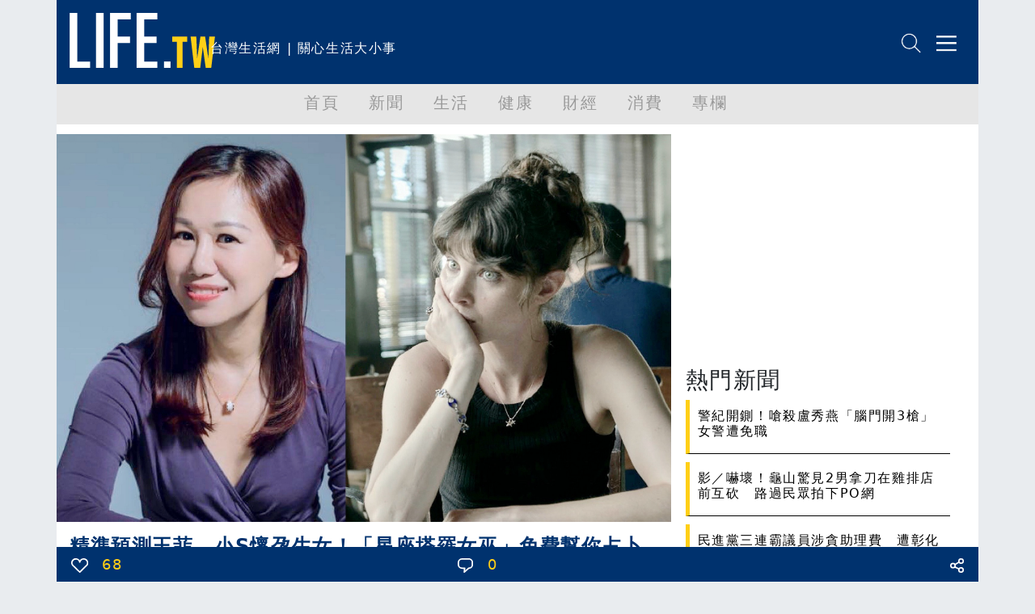

--- FILE ---
content_type: text/html; charset=utf-8
request_url: https://www.google.com/recaptcha/api2/aframe
body_size: 267
content:
<!DOCTYPE HTML><html><head><meta http-equiv="content-type" content="text/html; charset=UTF-8"></head><body><script nonce="WFbBqZ3jwmUumFoJ7M7gcw">/** Anti-fraud and anti-abuse applications only. See google.com/recaptcha */ try{var clients={'sodar':'https://pagead2.googlesyndication.com/pagead/sodar?'};window.addEventListener("message",function(a){try{if(a.source===window.parent){var b=JSON.parse(a.data);var c=clients[b['id']];if(c){var d=document.createElement('img');d.src=c+b['params']+'&rc='+(localStorage.getItem("rc::a")?sessionStorage.getItem("rc::b"):"");window.document.body.appendChild(d);sessionStorage.setItem("rc::e",parseInt(sessionStorage.getItem("rc::e")||0)+1);localStorage.setItem("rc::h",'1768737651879');}}}catch(b){}});window.parent.postMessage("_grecaptcha_ready", "*");}catch(b){}</script></body></html>

--- FILE ---
content_type: application/javascript
request_url: https://analysis.life.com.tw/?app=count&act=content&id=2090333&websiteId=4&callback=window.__jsonpcb17687376498130106880668085223
body_size: -312
content:
window.__jsonpcb17687376498130106880668085223({"2090333":"18"});